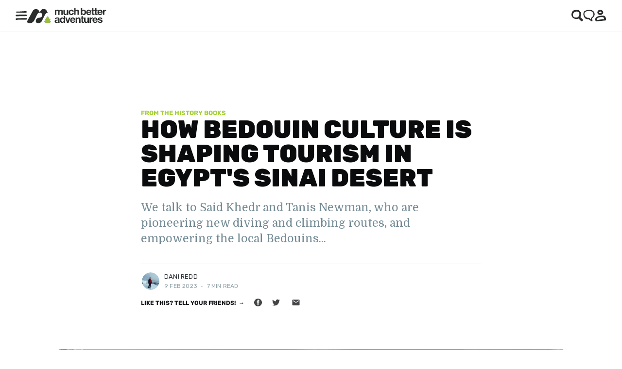

--- FILE ---
content_type: text/html; charset=utf-8
request_url: https://www.muchbetteradventures.com/magazine/bedouin-adventure-tourism-egypt/
body_size: 27740
content:
<!DOCTYPE html>
<html lang="en">

<head>

    <meta charset="utf-8" />
    <meta http-equiv="X-UA-Compatible" content="IE=edge" />

    <title>How Bedouin Culture is Shaping Tourism in Egypt&#x27;s Sinai Desert</title>
    <meta name="HandheldFriendly" content="True" />
    <meta name="viewport" content="width=device-width, initial-scale=1.0, maximum-scale=1.0, user-scalable=no" />


    <link rel="stylesheet" type="text/css" href="/magazine/assets/built/screen.css?v=8b7dd00bfa" />

    <meta name="description" content="Said Khedr and Tanis Newman empower their local Bedouin community through adventure tourism initiatives, from camel dive safaris to rock climbing.">
    <link rel="icon" href="https://www.muchbetteradventures.com/magazine/content/images/size/w256h256/2020/12/MBA_logo_social_lrg_o.png" type="image/png">
    <link rel="canonical" href="https://www.muchbetteradventures.com/magazine/bedouin-adventure-tourism-egypt/">
    <meta name="referrer" content="no-referrer-when-downgrade">
    
    <meta property="og:site_name" content="Much Better Adventures Magazine">
    <meta property="og:type" content="article">
    <meta property="og:title" content="How Bedouin Culture is Shaping Tourism in Egypt&#x27;s Sinai Desert">
    <meta property="og:description" content="Meet Said Khedr and Tanis Newman, a couple empowering their local Bedouin community through adventure tourism initiatives. From the creation of camel dive safaris to new rock climbing routes, here&#x27;s how they do it.">
    <meta property="og:url" content="https://www.muchbetteradventures.com/magazine/bedouin-adventure-tourism-egypt/">
    <meta property="og:image" content="https://www.muchbetteradventures.com/magazine/content/images/2023/02/bedouin-guide-2.jpg">
    <meta property="article:published_time" content="2023-02-09T14:05:28.000Z">
    <meta property="article:modified_time" content="2023-02-28T13:18:42.000Z">
    <meta property="article:tag" content="Features">
    <meta property="article:tag" content="From the History Books">
    
    <meta property="article:publisher" content="https://www.facebook.com/muchbetteradventures">
    <meta name="twitter:card" content="summary_large_image">
    <meta name="twitter:title" content="How Bedouin Culture is Shaping Tourism in Egypt&#x27;s Sinai Desert">
    <meta name="twitter:description" content="We talk to Said Khedr and Tanis Newman, who are pioneering new diving and climbing routes, and empowering the Bedouin community...">
    <meta name="twitter:url" content="https://www.muchbetteradventures.com/magazine/bedouin-adventure-tourism-egypt/">
    <meta name="twitter:image" content="https://www.muchbetteradventures.com/magazine/content/images/2023/02/bedouin-guide-1.jpg">
    <meta name="twitter:label1" content="Written by">
    <meta name="twitter:data1" content="Dani Redd">
    <meta name="twitter:label2" content="Filed under">
    <meta name="twitter:data2" content="Features, From the History Books">
    <meta name="twitter:site" content="@muchbetterAdven">
    <meta name="twitter:creator" content="@dani_redd">
    <meta property="og:image:width" content="2000">
    <meta property="og:image:height" content="1500">
    
    <script type="application/ld+json">
{
    "@context": "https://schema.org",
    "@type": "Article",
    "publisher": {
        "@type": "Organization",
        "name": "Much Better Adventures Magazine",
        "url": "https://www.muchbetteradventures.com/magazine/",
        "logo": {
            "@type": "ImageObject",
            "url": "https://www.muchbetteradventures.com/magazine/content/images/2020/12/MBA_logo.svg"
        }
    },
    "author": {
        "@type": "Person",
        "name": "Dani Redd",
        "image": {
            "@type": "ImageObject",
            "url": "https://www.muchbetteradventures.com/magazine/content/images/2022/02/20180528_132512.jpg",
            "width": 2000,
            "height": 1500
        },
        "url": "https://www.muchbetteradventures.com/magazine/author/dani/",
        "sameAs": [
            "https://www.instagram.com/danireddwriter/",
            "https://twitter.com/dani_redd"
        ]
    },
    "headline": "How Bedouin Culture is Shaping Tourism in Egypt&#x27;s Sinai Desert",
    "url": "https://www.muchbetteradventures.com/magazine/bedouin-adventure-tourism-egypt/",
    "datePublished": "2023-02-09T14:05:28.000Z",
    "dateModified": "2023-02-28T13:18:42.000Z",
    "image": {
        "@type": "ImageObject",
        "url": "https://www.muchbetteradventures.com/magazine/content/images/2023/02/bedouin-guide.jpg",
        "width": 2000,
        "height": 1500
    },
    "keywords": "Features, From the History Books",
    "description": "We talk to Said Khedr and Tanis Newman, who are pioneering new diving and climbing routes, and empowering the local Bedouins...",
    "mainEntityOfPage": "https://www.muchbetteradventures.com/magazine/bedouin-adventure-tourism-egypt/"
}
    </script>

    <meta name="generator" content="Ghost 5.67">
    <link rel="alternate" type="application/rss+xml" title="Much Better Adventures Magazine" href="https://www.muchbetteradventures.com/magazine/rss/">
    <script defer src="https://cdn.jsdelivr.net/ghost/portal@~2.36/umd/portal.min.js" data-i18n="false" data-ghost="https://www.muchbetteradventures.com/magazine/" data-key="fedcb22aba0dc7e5a342ba0b39" data-api="https://www.muchbetteradventures.com/magazine/ghost/api/content/" crossorigin="anonymous" type="4b37c23b05c26047fbc8e34f-text/javascript"></script><style id="gh-members-styles">.gh-post-upgrade-cta-content,
.gh-post-upgrade-cta {
    display: flex;
    flex-direction: column;
    align-items: center;
    font-family: -apple-system, BlinkMacSystemFont, 'Segoe UI', Roboto, Oxygen, Ubuntu, Cantarell, 'Open Sans', 'Helvetica Neue', sans-serif;
    text-align: center;
    width: 100%;
    color: #ffffff;
    font-size: 16px;
}

.gh-post-upgrade-cta-content {
    border-radius: 8px;
    padding: 40px 4vw;
}

.gh-post-upgrade-cta h2 {
    color: #ffffff;
    font-size: 28px;
    letter-spacing: -0.2px;
    margin: 0;
    padding: 0;
}

.gh-post-upgrade-cta p {
    margin: 20px 0 0;
    padding: 0;
}

.gh-post-upgrade-cta small {
    font-size: 16px;
    letter-spacing: -0.2px;
}

.gh-post-upgrade-cta a {
    color: #ffffff;
    cursor: pointer;
    font-weight: 500;
    box-shadow: none;
    text-decoration: underline;
}

.gh-post-upgrade-cta a:hover {
    color: #ffffff;
    opacity: 0.8;
    box-shadow: none;
    text-decoration: underline;
}

.gh-post-upgrade-cta a.gh-btn {
    display: block;
    background: #ffffff;
    text-decoration: none;
    margin: 28px 0 0;
    padding: 8px 18px;
    border-radius: 4px;
    font-size: 16px;
    font-weight: 600;
}

.gh-post-upgrade-cta a.gh-btn:hover {
    opacity: 0.92;
}</style>
    <script defer src="https://cdn.jsdelivr.net/ghost/sodo-search@~1.1/umd/sodo-search.min.js" data-key="fedcb22aba0dc7e5a342ba0b39" data-styles="https://cdn.jsdelivr.net/ghost/sodo-search@~1.1/umd/main.css" data-sodo-search="https://www.muchbetteradventures.com/magazine/" crossorigin="anonymous" type="4b37c23b05c26047fbc8e34f-text/javascript"></script>
    
    <link href="https://www.muchbetteradventures.com/magazine/webmentions/receive/" rel="webmention">
    <script defer src="/magazine/public/cards.min.js?v=8b7dd00bfa" type="4b37c23b05c26047fbc8e34f-text/javascript"></script>
    <link rel="stylesheet" type="text/css" href="/magazine/public/cards.min.css?v=8b7dd00bfa">
    <link rel="preconnect" href="https://unpkg.com" />
<link rel="dns-prefetch" href="https://unpkg.com" />
<link rel="preconnect" href="https://stats.muchbetteradventures.com" />
<link rel="dns-prefetch" href="https://stats.muchbetteradventures.com" />
<link rel="preconnect" href="https://images.ctfassets.net" />
<link rel="dns-prefetch" href="https://images.ctfassets.net/" />
<style>
    .kg-bookmark-author {
        display:none;
    }
</style>

<script type="4b37c23b05c26047fbc8e34f-text/javascript">
    if(!document.getElementById('lunioScript')) {
        var lunioScript = document.createElement('script');
        lunioScript.id = 'lunioScript';
        lunioScript.async = true;
        lunioScript.src = 'https://client.prod.mplat-ppcprotect.com/O17wNR5zAb9Bn9XY72Bjn5KstUrg3MgIz-W9qAb8_js.js';
        document.head.appendChild(lunioScript);
    }
</script><style>:root {--ghost-accent-color: #97bd41;}</style>
<script>var MBA__FEATURE_FLAGS = {"referrals-v2":true,"load-hubspot-directly":true,"trip-level-enabled":false,"explorer-page":false,"guest-checkout-2":"test","notification-preferences-v2":true,"enquiry-dialog-enabled":"test","simplify-checkout-v2":"test","bookings-app-v2":false}</script></head>

<body class="post-template tag-hash-auto-drop-caps tag-features tag-from-the-history-books ">
    <div class="site-wrapper">

        

<header class="site-header">
    <!-- START ESI INCLUDE -->
<script src="/cdn-cgi/scripts/7d0fa10a/cloudflare-static/rocket-loader.min.js" data-cf-settings="4b37c23b05c26047fbc8e34f-|49"></script>


<script>
  var ALGOLIA_APP_ID = "ZOVOFXPU7B",
    ALGOLIA_PUBLIC_API_KEY = "707ecfee47f2929dd64c183ec40c57e3",
    ALGOLIA_PRODUCT_INDEX = "prod_products";  
</script>


  <script>var MENU_ITEMS = {'menu': [{'id': 'destinations', 'items': [{'url': '/explore/africa/', 'title': 'Africa'}, {'url': '/explore/asia/', 'title': 'Asia'}, {'url': '/explore/central-america/', 'title': 'Central America'}, {'url': '/explore/europe/', 'title': 'Europe'}, {'url': '/explore/north-america/', 'title': 'North America'}, {'url': '/explore/south-america/', 'title': 'South America'}, {'url': '/explore/', 'color': '#757575', 'title': 'All Destinations'}], 'title': 'Destinations'}, {'id': 'activities', 'items': [{'url': '/explore/hiking/', 'title': 'Hiking'}, {'url': '/explore/multi-activity/', 'title': 'Multi Activity'}, {'url': '/explore/mountain-climbing/', 'title': 'Mountain Climbing'}, {'url': '/explore/cycling/', 'title': 'Cycling'}, {'url': '/explore/e-biking/', 'title': 'E-biking'}, {'url': '/explore/kayaking/', 'title': 'Kayaking'}, {'url': '/explore/wildlife-watching/', 'title': 'Wildlife Watching'}, {'url': '/explore/snorkelling/', 'title': 'Snorkelling'}, {'url': '/explore/northern-lights/', 'title': 'Northern Lights'}, {'url': '/explore/outdoor-skills/', 'title': 'Outdoor Skills'}, {'url': '/explore/sailing/', 'title': 'Sailing'}, {'url': '/explore/snowshoeing/', 'title': 'Snowshoeing'}, {'url': '/explore/canyoning/', 'title': 'Canyoning'}, {'url': '/explore/rafting/', 'title': 'Rafting'}, {'url': '/explore/stand-up-paddleboarding/', 'title': 'Stand Up Paddle'}, {'url': '/explore/dog-sledding/', 'title': 'Dog Sledding'}, {'url': '/explore/rock-climbing/', 'title': 'Rock Climbing'}, {'url': '/explore/surfing/', 'title': 'Surfing'}, {'url': '/explore/wild-swimming/', 'title': 'Wild Swimming'}, {'url': '/explore/yoga/', 'title': 'Yoga'}, {'url': '/explore/', 'color': '#757575', 'title': 'All Activities'}], 'title': 'Activities'}, {'id': 'collections', 'items': [{'url': '/explore/early-bird-discount/', 'title': ' 2026 Early Bird Sale'}, {'url': '/explore/premium/', 'title': '✨ The Premium Collection ✨'}, {'url': '/explore/christmas-and-new-year/', 'title': 'Christmas and New Year'}, {'url': '/explore/best-sellers/', 'title': 'Best Selling Trips'}, {'url': '/explore/new-adventures/', 'title': 'New Adventures'}, {'url': '/about/by-departure-month/', 'title': 'By Departure Month'}, {'url': '/explore/private-group-adventures/', 'title': 'Private Groups'}, {'url': '/explore/big-adventures/', 'title': 'Big Adventures'}, {'url': '/explore/epic-weekends/', 'title': 'Epic Weekends'}, {'url': '/explore/easy/', 'title': 'Easy Adventures'}, {'url': '/explore/tough-adventures/', 'title': 'Extreme Adventures'}, {'url': '/explore/expeditions/', 'title': 'Expeditions'}, {'url': '/explore/winter-sun/', 'title': 'Winter Sun'}, {'url': '/explore/arctic-adventures/', 'title': 'Arctic Adventures'}, {'url': '/explore/jungle-adventures/', 'title': 'Jungle Adventures'}, {'url': '/explore/volcano-treks/', 'title': 'Volcano Treks'}, {'url': '/explore/peaks-over-4000m/', 'title': 'Peaks over 4000m'}, {'url': '/explore/adventure-challenges-uk/', 'title': 'UK Adventure Challenges'}, {'url': '/explore/everest-base-camp-tours/', 'title': 'Everest Base Camp'}, {'url': '/explore/kilimanjaro/', 'title': 'Mount Kilimanjaro'}, {'url': '/explore/hut-to-hut-adventures/', 'title': 'Hut-to-Hut Trekking'}], 'title': 'Collections'}, {'id': 'magazine', 'items': [{'url': '/magazine/', 'title': 'Magazine', 'target': '_blank'}, {'url': '/magazine/features/', 'title': 'Features', 'target': '_blank'}, {'url': '/magazine/guides/', 'title': 'Guides', 'target': '_blank'}, {'url': '/magazine/tag/packing-prep/', 'title': 'Packing & Prep', 'target': '_blank'}, {'url': '/magazine/tag/community/', 'title': 'Community Stories', 'target': '_blank'}], 'title': 'Inspiration'}, {'id': 'information', 'items': [{'url': '/about/why-adventure-with-us/', 'title': 'Why Book With Us'}, {'url': '/about/difficulty-ratings/', 'title': 'Difficulty Ratings'}, {'url': 'https://help.muchbetteradventures.com', 'title': 'Customer Help'}, {'url': '/about/', 'title': 'Our Story'}, {'url': '/about/sustainability/', 'title': 'Sustainability'}, {'url': '/about/our-community/', 'title': 'Community'}, {'url': '/about/much-better-adventures-reviews/', 'title': 'Reviews'}, {'url': '/giftcards/', 'title': 'Gift Cards'}, {'url': '#consent-manager', 'title': 'Cookies'}], 'title': 'Information'}]}</script>


<div id="mba-menubar-container"><style data-emotion="css-global 1eksz2l">@import url("https://cdn.jsdelivr.net/npm/swiper@8/swiper-bundle.min.css");</style><style data-emotion="css-global go4o9v"></style><style data-emotion="css l8j5v3">.css-l8j5v3{width:100%;min-height:64px;}</style><div class="css-l8j5v3"></div><style data-emotion="css 1okwgfh">.css-1okwgfh{z-index:1100;display:-webkit-box;display:-webkit-flex;display:-ms-flexbox;display:flex;-webkit-box-pack:justify;-webkit-justify-content:space-between;justify-content:space-between;box-sizing:border-box;box-shadow:0px 0px 2px 0px rgba(0, 0, 0, 0.1);box-sizing:border-box;padding-left:16px;padding-right:16px;padding-top:16px;padding-bottom:16px;height:64px;width:100%;background-color:#ffffff;position:fixed;top:0;left:0;}@media (min-width:600px){.css-1okwgfh{padding-left:32px;padding-right:32px;}}@media (min-width:1536px){.css-1okwgfh{padding-left:56px;padding-right:56px;}}@media (min-width:1920px){.css-1okwgfh{padding-left:calc((100vw - 1760px) / 2);padding-right:calc((100vw - 1760px) / 2);}}</style><div class="css-1okwgfh"><style data-emotion="css 87pvwf">.css-87pvwf{display:-webkit-box;display:-webkit-flex;display:-ms-flexbox;display:flex;-webkit-align-items:center;-webkit-box-align:center;-ms-flex-align:center;align-items:center;gap:24px;height:100%;}</style><div class="css-87pvwf"><style data-emotion="css fs0zmd">.css-fs0zmd{background:none;}</style><style data-emotion="css 1dt1l57">.css-1dt1l57{-webkit-user-select:none;-moz-user-select:none;-ms-user-select:none;user-select:none;width:1em;height:1em;display:inline-block;fill:currentColor;-webkit-flex-shrink:0;-ms-flex-negative:0;flex-shrink:0;-webkit-transition:fill 200ms cubic-bezier(0.4, 0, 0.2, 1) 0ms;transition:fill 200ms cubic-bezier(0.4, 0, 0.2, 1) 0ms;font-size:2.7428571428571424rem;background:none;}</style><svg class="mba-MuiSvgIcon-root mba-MuiSvgIcon-fontSizeMedium css-1dt1l57" focusable="false" color="#757575" aria-hidden="true" viewBox="0 0 24 24" style="font-size:24px"><svg viewBox="0 0 195 146"><path d="M172 0c24-2 17 34-6 25-47 3-94-4-141 0C1 28 9-1 29 6c47 1 93-6 140-6zm-8 56c-45 2-90-1-134 4-18-10-43 18-16 25 22 3 44-3 65-2 29-1 59 1 88-1 24 12 30-32 1-26zm13 60c-53 0-106 0-159 3-23-1-22 33 2 27 23-6 46-2 69-4l96-1c16-6 7-30-8-25z" data-name="Layer 2"></path></svg></svg><style data-emotion="css sjvgdc">.css-sjvgdc{height:100%;}</style><a href="/" class="css-sjvgdc"><style data-emotion="css h9tcdd">.css-h9tcdd{position:relative;cursor:pointer;}@media (min-width:300px){.css-h9tcdd{display:none;}}</style><div style="height:32px;width:55px" class="css-h9tcdd"><style data-emotion="css 1h10adb">.css-1h10adb{width:100%;height:100%;object-fit:cover;object-position:left;}</style><img alt="" class="css-1h10adb" loading="eager" src="https://www.muchbetteradventures.com/static/img/muchbetteradventures.svg" srcSet="https://www.muchbetteradventures.com/static/img/muchbetteradventures.svg?w=320 320w, https://www.muchbetteradventures.com/static/img/muchbetteradventures.svg?w=480 480w, https://www.muchbetteradventures.com/static/img/muchbetteradventures.svg?w=640 640w, https://www.muchbetteradventures.com/static/img/muchbetteradventures.svg?w=750 750w, https://www.muchbetteradventures.com/static/img/muchbetteradventures.svg?w=828 828w, https://www.muchbetteradventures.com/static/img/muchbetteradventures.svg?w=1080 1080w, https://www.muchbetteradventures.com/static/img/muchbetteradventures.svg?w=1200 1200w, https://www.muchbetteradventures.com/static/img/muchbetteradventures.svg?w=1920 1920w, https://www.muchbetteradventures.com/static/img/muchbetteradventures.svg?w=2048 2048w" style="position:absolute;top:0;right:0;bottom:0;left:0"/></div><style data-emotion="css 5q0h19">.css-5q0h19{position:relative;cursor:pointer;}@media (max-width:299.95px){.css-5q0h19{display:none;}}</style><div style="height:32px;width:163px" class="css-5q0h19"><style data-emotion="css 15dywvi">.css-15dywvi{height:100%;width:100%;object-fit:contain;}</style><img alt="" class="css-15dywvi" loading="eager" src="https://www.muchbetteradventures.com/static/img/muchbetteradventures.svg" srcSet="https://www.muchbetteradventures.com/static/img/muchbetteradventures.svg?w=320 320w, https://www.muchbetteradventures.com/static/img/muchbetteradventures.svg?w=480 480w, https://www.muchbetteradventures.com/static/img/muchbetteradventures.svg?w=640 640w, https://www.muchbetteradventures.com/static/img/muchbetteradventures.svg?w=750 750w, https://www.muchbetteradventures.com/static/img/muchbetteradventures.svg?w=828 828w, https://www.muchbetteradventures.com/static/img/muchbetteradventures.svg?w=1080 1080w, https://www.muchbetteradventures.com/static/img/muchbetteradventures.svg?w=1200 1200w, https://www.muchbetteradventures.com/static/img/muchbetteradventures.svg?w=1920 1920w, https://www.muchbetteradventures.com/static/img/muchbetteradventures.svg?w=2048 2048w" style="position:absolute;top:0;right:0;bottom:0;left:0"/></div></a></div><div class="css-87pvwf"><style data-emotion="css whl6hx">.css-whl6hx{display:contents;}</style><a href="/explore/" class="css-whl6hx"><style data-emotion="css 1ys9fer">.css-1ys9fer{cursor:pointer;}</style><style data-emotion="css 9i6zme">.css-9i6zme{background:none;cursor:pointer;}</style><style data-emotion="css 1bw5cv9">.css-1bw5cv9{-webkit-user-select:none;-moz-user-select:none;-ms-user-select:none;user-select:none;width:1em;height:1em;display:inline-block;fill:currentColor;-webkit-flex-shrink:0;-ms-flex-negative:0;flex-shrink:0;-webkit-transition:fill 200ms cubic-bezier(0.4, 0, 0.2, 1) 0ms;transition:fill 200ms cubic-bezier(0.4, 0, 0.2, 1) 0ms;font-size:2.7428571428571424rem;background:none;cursor:pointer;}</style><svg class="mba-MuiSvgIcon-root mba-MuiSvgIcon-fontSizeMedium css-1bw5cv9" focusable="false" color="#2A2D2C" aria-hidden="true" viewBox="0 0 24 24" style="font-size:24px"><svg viewBox="0 0 183 185"><path d="M182 159c-11-15-27-25-39-38-4-13 10-23 9-36 4-17 1-36-10-50A69 69 0 0 0 80 0C57 2 32 6 17 25-1 45-3 73 2 98c4 17 18 30 33 38 23 14 53 16 78 4 13 14 26 31 42 43 13 5 25-9 27-21v-1zM21 80c4-18 13-36 30-44 16-9 36-10 53-3 13 6 22 20 20 34 1 18-5 37-20 48-16 13-38 11-58 6-15-4-22-22-25-36v-2z" data-name="Layer 2"></path></svg></svg></a><a href="/accounts/login/" class="css-whl6hx"><svg class="mba-MuiSvgIcon-root mba-MuiSvgIcon-fontSizeMedium css-1bw5cv9" focusable="false" color="#2A2D2C" aria-hidden="true" viewBox="0 0 24 24" style="font-size:24px"><svg viewBox="0 0 159 172"><path d="M33 51c5 15 20 25 36 26 14 2 27-3 38-13 11-9 15-28 7-41C104 9 86-3 69 1 57 4 44 8 38 19c-6 9-8 22-5 32zm25-12c1-11 14-12 23-12 11 4 17 19 2 23-9 3-27 2-25-11zm101 101c-1-12-3-25-10-35-6-10-18-16-30-18-18 0-37 2-55 4-21 3-41 13-57 28-9 13-9 31-2 45 2 13 20 5 30 7l34-5c19-1 37-2 56-5 11-2 29 3 33-11l1-10zM56 114c11-3 22-6 34-4 12 0 25-2 35 7 2 9 12 26-4 22-30 1-59 9-88 13-12 5-4-16-3-23 7-7 16-13 26-15z" data-name="Layer 2"></path></svg></svg></a></div></div><style data-emotion="css a3xyjy">.css-a3xyjy{z-index:1200;}</style><style data-emotion="css 12snods">.css-12snods{position:fixed;z-index:1300;right:0;bottom:0;top:0;left:0;visibility:hidden;z-index:1200;}</style><div role="presentation" class="mba-MuiDrawer-root mba-MuiDrawer-modal mba-MuiModal-root mba-MuiModal-hidden css-12snods" style="z-index:1099"><style data-emotion="css 1mbdz04">.css-1mbdz04{z-index:-1;}</style><style data-emotion="css 919eu4">.css-919eu4{position:fixed;display:-webkit-box;display:-webkit-flex;display:-ms-flexbox;display:flex;-webkit-align-items:center;-webkit-box-align:center;-ms-flex-align:center;align-items:center;-webkit-box-pack:center;-ms-flex-pack:center;-webkit-justify-content:center;justify-content:center;right:0;bottom:0;top:0;left:0;background-color:rgba(0, 0, 0, 0.5);-webkit-tap-highlight-color:transparent;z-index:-1;}</style><div aria-hidden="true" class="mba-MuiBackdrop-root css-919eu4" style="opacity:0;visibility:hidden"></div><div tabindex="-1" data-testid="sentinelStart"></div><style data-emotion="css nmvq1j">.css-nmvq1j{overflow-y:auto;display:-webkit-box;display:-webkit-flex;display:-ms-flexbox;display:flex;-webkit-flex-direction:column;-ms-flex-direction:column;flex-direction:column;height:auto;-webkit-flex:1 0 auto;-ms-flex:1 0 auto;flex:1 0 auto;z-index:1200;-webkit-overflow-scrolling:touch;position:fixed;top:0;outline:0;left:0;right:0;max-height:100%;}</style><style data-emotion="css oqbj7d">.css-oqbj7d{background-color:#fff;color:rgba(0, 0, 0, 0.87);-webkit-transition:box-shadow 300ms cubic-bezier(0.4, 0, 0.2, 1) 0ms;transition:box-shadow 300ms cubic-bezier(0.4, 0, 0.2, 1) 0ms;box-shadow:0px 8px 10px -5px rgba(0,0,0,0.2),0px 16px 24px 2px rgba(0,0,0,0.14),0px 6px 30px 5px rgba(0,0,0,0.12);overflow-y:auto;display:-webkit-box;display:-webkit-flex;display:-ms-flexbox;display:flex;-webkit-flex-direction:column;-ms-flex-direction:column;flex-direction:column;height:auto;-webkit-flex:1 0 auto;-ms-flex:1 0 auto;flex:1 0 auto;z-index:1200;-webkit-overflow-scrolling:touch;position:fixed;top:0;outline:0;left:0;right:0;max-height:100%;}</style><div class="mba-MuiPaper-root mba-MuiPaper-elevation mba-MuiPaper-elevation16 mba-MuiDrawer-paper mba-MuiDrawer-paperAnchorTop css-oqbj7d" style="visibility:hidden;z-index:1099" tabindex="-1"><style data-emotion="css l8j5v3">.css-l8j5v3{width:100%;min-height:64px;}</style><div class="css-l8j5v3"></div><style data-emotion="css w1zsja">.css-w1zsja{background-color:#ffffff;box-sizing:border-box;padding-left:16px;padding-right:16px;}@media (min-width:600px){.css-w1zsja{padding-left:32px;padding-right:32px;}}@media (min-width:1536px){.css-w1zsja{padding-left:56px;padding-right:56px;}}@media (min-width:1920px){.css-w1zsja{padding-left:calc((100vw - 1760px) / 2);padding-right:calc((100vw - 1760px) / 2);}}</style><div class="css-w1zsja"><style data-emotion="css 18n5mk7">.css-18n5mk7{padding-top:40px;padding-bottom:56px;}</style><div class="css-18n5mk7"><style data-emotion="css ji960r">.css-ji960r{padding-bottom:24px;}</style><div class="css-ji960r"></div><style data-emotion="css xleyuu">.css-xleyuu{width:100%;}</style><style data-emotion="css xu83h6">.css-xu83h6{min-height:46px;box-shadow:none;text-transform:unset;font-size:18px;font-weight:700;font-size:12px;font-style:normal;font-weight:700;line-height:18px;letter-spacing:-0.24px;color:#2A2D2C;border-color:#2A2D2C;background-color:#ffffff;width:100%;}.css-xu83h6:hover{box-shadow:none;}.css-xu83h6:hover{color:#98BE42;border-color:#98BE42;background-color:#ffffff;}.css-xu83h6:active{color:#98BE42;border-color:#98BE42;background-color:unset;}</style><style data-emotion="css 1akvuv2">.css-1akvuv2{font-family:Rubik,Helvetica Neue,Helvetica,Arial,sans-serif;font-weight:500;font-size:1.5999999999999999rem;line-height:1.75;text-transform:uppercase;min-width:64px;padding:5px 15px;border-radius:4px;-webkit-transition:background-color 250ms cubic-bezier(0.4, 0, 0.2, 1) 0ms,box-shadow 250ms cubic-bezier(0.4, 0, 0.2, 1) 0ms,border-color 250ms cubic-bezier(0.4, 0, 0.2, 1) 0ms,color 250ms cubic-bezier(0.4, 0, 0.2, 1) 0ms;transition:background-color 250ms cubic-bezier(0.4, 0, 0.2, 1) 0ms,box-shadow 250ms cubic-bezier(0.4, 0, 0.2, 1) 0ms,border-color 250ms cubic-bezier(0.4, 0, 0.2, 1) 0ms,color 250ms cubic-bezier(0.4, 0, 0.2, 1) 0ms;border:1px solid rgba(152, 190, 66, 0.5);color:#98BE42;min-height:46px;box-shadow:none;text-transform:unset;font-size:18px;font-weight:700;font-size:12px;font-style:normal;font-weight:700;line-height:18px;letter-spacing:-0.24px;color:#2A2D2C;border-color:#2A2D2C;background-color:#ffffff;width:100%;}.css-1akvuv2:hover{-webkit-text-decoration:none;text-decoration:none;background-color:rgba(152, 190, 66, 0.04);border:1px solid #98BE42;}@media (hover: none){.css-1akvuv2:hover{background-color:transparent;}}.css-1akvuv2.Mui-disabled{color:rgba(0, 0, 0, 0.26);border:1px solid rgba(0, 0, 0, 0.12);}.css-1akvuv2:hover{box-shadow:none;}.css-1akvuv2:hover{color:#98BE42;border-color:#98BE42;background-color:#ffffff;}.css-1akvuv2:active{color:#98BE42;border-color:#98BE42;background-color:unset;}</style><style data-emotion="css 5wzpmo">.css-5wzpmo{display:-webkit-inline-box;display:-webkit-inline-flex;display:-ms-inline-flexbox;display:inline-flex;-webkit-align-items:center;-webkit-box-align:center;-ms-flex-align:center;align-items:center;-webkit-box-pack:center;-ms-flex-pack:center;-webkit-justify-content:center;justify-content:center;position:relative;box-sizing:border-box;-webkit-tap-highlight-color:transparent;background-color:transparent;outline:0;border:0;margin:0;border-radius:0;padding:0;cursor:pointer;-webkit-user-select:none;-moz-user-select:none;-ms-user-select:none;user-select:none;vertical-align:middle;-moz-appearance:none;-webkit-appearance:none;-webkit-text-decoration:none;text-decoration:none;color:inherit;font-family:Rubik,Helvetica Neue,Helvetica,Arial,sans-serif;font-weight:500;font-size:1.5999999999999999rem;line-height:1.75;text-transform:uppercase;min-width:64px;padding:5px 15px;border-radius:4px;-webkit-transition:background-color 250ms cubic-bezier(0.4, 0, 0.2, 1) 0ms,box-shadow 250ms cubic-bezier(0.4, 0, 0.2, 1) 0ms,border-color 250ms cubic-bezier(0.4, 0, 0.2, 1) 0ms,color 250ms cubic-bezier(0.4, 0, 0.2, 1) 0ms;transition:background-color 250ms cubic-bezier(0.4, 0, 0.2, 1) 0ms,box-shadow 250ms cubic-bezier(0.4, 0, 0.2, 1) 0ms,border-color 250ms cubic-bezier(0.4, 0, 0.2, 1) 0ms,color 250ms cubic-bezier(0.4, 0, 0.2, 1) 0ms;border:1px solid rgba(152, 190, 66, 0.5);color:#98BE42;min-height:46px;box-shadow:none;text-transform:unset;font-size:18px;font-weight:700;font-size:12px;font-style:normal;font-weight:700;line-height:18px;letter-spacing:-0.24px;color:#2A2D2C;border-color:#2A2D2C;background-color:#ffffff;width:100%;}.css-5wzpmo::-moz-focus-inner{border-style:none;}.css-5wzpmo.Mui-disabled{pointer-events:none;cursor:default;}@media print{.css-5wzpmo{-webkit-print-color-adjust:exact;color-adjust:exact;}}.css-5wzpmo:hover{-webkit-text-decoration:none;text-decoration:none;background-color:rgba(152, 190, 66, 0.04);border:1px solid #98BE42;}@media (hover: none){.css-5wzpmo:hover{background-color:transparent;}}.css-5wzpmo.Mui-disabled{color:rgba(0, 0, 0, 0.26);border:1px solid rgba(0, 0, 0, 0.12);}.css-5wzpmo:hover{box-shadow:none;}.css-5wzpmo:hover{color:#98BE42;border-color:#98BE42;background-color:#ffffff;}.css-5wzpmo:active{color:#98BE42;border-color:#98BE42;background-color:unset;}</style><a class="mba-MuiButtonBase-root mba-MuiButton-root mba-MuiButton-outlined mba-MuiButton-outlinedPrimary mba-MuiButton-sizeMedium mba-MuiButton-outlinedSizeMedium mba-MuiButton-root mba-MuiButton-outlined mba-MuiButton-outlinedPrimary mba-MuiButton-sizeMedium mba-MuiButton-outlinedSizeMedium css-5wzpmo" tabindex="0" href="https://help.muchbetteradventures.com/contact-us" target="_blank">Contact Us</a></div></div></div><div tabindex="-1" data-testid="sentinelEnd"></div></div></div>

<script src="/static/js_app/@muchbetteradventures/signup-form.92e93891b6e5.js" type="text/javascript" defer="defer"></script>
<script src="/static/js_app/@muchbetteradventures/menubar.9f9091f638cd.js" type="text/javascript" defer="defer"></script>
<!-- END ESI INCLUDE --></header>


<main id="site-main" class="site-main outer">
    <div class="inner">

        <article class="post-full post tag-hash-auto-drop-caps tag-features tag-from-the-history-books ">

            <header class="post-full-header">

                <section class="post-full-tags">
                    <a href="/magazine/tag/from-the-history-books/">From the History Books</a>
                </section>

                <h1 class="post-full-title">How Bedouin Culture is Shaping Tourism in Egypt&#x27;s Sinai Desert</h1>

                <p class="post-full-custom-excerpt">We talk to Said Khedr and Tanis Newman, who are pioneering new diving and climbing routes, and empowering the local Bedouins...</p>


                <div class="post-full-byline">

                    <section class="post-full-byline-content">

                        <ul class="author-list">
                            <li class="author-list-item">

                                <div class="author-card">
                                    <img class="author-profile-image" src="/magazine/content/images/size/w100/2022/02/20180528_132512.jpg"
                                        alt="Dani Redd" />
                                    <div class="author-info">
                                        <div class="bio">
                                            <h2>Dani Redd</h2>
                                            <p>Dani is Much Better Adventures&#x27; Deputy Editor and the author of a novel, the Arctic Curry Club. She&#x27;s interested in helping everyone find their inner adventurer, despite obstacles they encounter.</p>
                                            <p><a href="/magazine/author/dani/">More posts</a> by Dani Redd.</p>
                                        </div>
                                    </div>
                                </div>

                                <a href="/magazine/author/dani/" class="author-avatar">
                                    <img class="author-profile-image" src="/magazine/content/images/size/w100/2022/02/20180528_132512.jpg"
                                        alt="Dani Redd" />
                                </a>

                            </li>
                        </ul>

                        <section class="post-full-byline-meta">
                            <h4 class="author-name"><a href="/magazine/author/dani/">Dani Redd</a></h4>
                            <div class="byline-meta-content">
                                <time class="byline-meta-date"
                                    datetime="2023-02-09">9 Feb 2023</time>
                                <span class="byline-reading-time"><span class="bull">&bull;</span>
                                    7 min read</span>
                            </div>
                        </section>

                    </section>


                </div>
                <div class="post-social-links social-links">
    <h4 class="social-links-header">Like this? Tell your friends!&nbsp;&nbsp;&rarr;</h4>
    <a class="social-link social-link-fb" href="https://www.facebook.com/sharer/sharer.php?u=https://www.muchbetteradventures.com/magazine/bedouin-adventure-tourism-egypt/"
        title="Facebook" target="_blank" rel="noopener"><svg viewBox="0 0 32 32" xmlns="http://www.w3.org/2000/svg"><path d="M16 0c8.837 0 16 7.163 16 16s-7.163 16-16 16S0 24.837 0 16 7.163 0 16 0zm5.204 4.911h-3.546c-2.103 0-4.443.885-4.443 3.934.01 1.062 0 2.08 0 3.225h-2.433v3.872h2.509v11.147h4.61v-11.22h3.042l.275-3.81h-3.397s.007-1.695 0-2.187c0-1.205 1.253-1.136 1.329-1.136h2.054V4.911z" /></svg></a>
    <a class="social-link social-link-tw"
        href="https://twitter.com/share?text=%22How%20Bedouin%20Culture%20is%20Shaping%20Tourism%20in%20Egypt's%20Sinai%20Desert%22%20%E2%80%95%20%40muchBetterAdven&amp;url=https://www.muchbetteradventures.com/magazine/bedouin-adventure-tourism-egypt/"
        title="Twitter" target="_blank" rel="noopener"><svg xmlns="http://www.w3.org/2000/svg" viewBox="0 0 32 32"><path d="M30.063 7.313c-.813 1.125-1.75 2.125-2.875 2.938v.75c0 1.563-.188 3.125-.688 4.625a15.088 15.088 0 0 1-2.063 4.438c-.875 1.438-2 2.688-3.25 3.813a15.015 15.015 0 0 1-4.625 2.563c-1.813.688-3.75 1-5.75 1-3.25 0-6.188-.875-8.875-2.625.438.063.875.125 1.375.125 2.688 0 5.063-.875 7.188-2.5-1.25 0-2.375-.375-3.375-1.125s-1.688-1.688-2.063-2.875c.438.063.813.125 1.125.125.5 0 1-.063 1.5-.25-1.313-.25-2.438-.938-3.313-1.938a5.673 5.673 0 0 1-1.313-3.688v-.063c.813.438 1.688.688 2.625.688a5.228 5.228 0 0 1-1.875-2c-.5-.875-.688-1.813-.688-2.75 0-1.063.25-2.063.75-2.938 1.438 1.75 3.188 3.188 5.25 4.25s4.313 1.688 6.688 1.813a5.579 5.579 0 0 1 1.5-5.438c1.125-1.125 2.5-1.688 4.125-1.688s3.063.625 4.188 1.813a11.48 11.48 0 0 0 3.688-1.375c-.438 1.375-1.313 2.438-2.563 3.188 1.125-.125 2.188-.438 3.313-.875z"/></svg>
</a>
    <a class="social-link social-link-mail" href="/cdn-cgi/l/email-protection#[base64]" title="Email" target="_blank" rel="noopener"><svg xmlns="http://www.w3.org/2000/svg" height="24" viewBox="0 0 24 24" width="24">
    <path d="M0 0h24v24H0V0z" fill="none" />
    <path
        d="M20 4H4c-1.1 0-2 .9-2 2v12c0 1.1.9 2 2 2h16c1.1 0 2-.9 2-2V6c0-1.1-.9-2-2-2zm-.4 4.25l-6.54 4.09c-.65.41-1.47.41-2.12 0L4.4 8.25c-.25-.16-.4-.43-.4-.72 0-.67.73-1.07 1.3-.72L12 11l6.7-4.19c.57-.35 1.3.05 1.3.72 0 .29-.15.56-.4.72z" />
    </svg></a>
</div>            </header>

            <figure class="post-full-image">
                <img srcset="/magazine/content/images/size/w300/2023/02/bedouin-guide.jpg 300w,
                            /magazine/content/images/size/w600/2023/02/bedouin-guide.jpg 600w,
                            /magazine/content/images/size/w1000/2023/02/bedouin-guide.jpg 1000w,
                            /magazine/content/images/size/w2000/2023/02/bedouin-guide.jpg 2000w" sizes="(max-width: 800px) 400px,
                        (max-width: 1170px) 1170px,
                            2000px" src="/magazine/content/images/size/w2000/2023/02/bedouin-guide.jpg" alt="How Bedouin Culture is Shaping Tourism in Egypt&#x27;s Sinai Desert" />
            </figure>



            <section class="post-full-content">
                <div class="post-content">
                    <p>Said Khedr is a Bedouin man who grew up in <a href="https://www.muchbetteradventures.com/explore/egypt/">Egypt</a>’s Sinai Desert, dreaming of the ocean. He now lives in Dahab, a coastal town on the Sinai Peninsula.</p><p>“The first time I came to Dahab was with my father, in 1983,” he says. “It was my first time seeing the sea. Back home in the desert, I would close my eyes and see the amazing colours of the coral reef, and the blue water stretching all the way to Saudi. Unsurprisingly, when I finished school, I returned to Dahab.”</p><p>In the past couple of decades, many Bedouin people have found jobs working in the mass tourism sector, in the hotels and resorts of the Sinai Peninsula, but this line of work didn’t appeal to Said. Instead, he became one of the first Bedouin divemasters in Dahab. He later developed camel diving safaris - a unique experience that involved travelling via camel across the Sinai Desert to reach pristine diving sites rarely (if never) accessed by tourists.</p><p>Not only did it appeal to his nomadic spirit, and allow him to employ members of his community, it also attracted tourists looking to experience a more remote, less explored side of Egypt than ordinarily provided by mass market tourism.</p><figure class="kg-card kg-gallery-card kg-width-wide kg-card-hascaption"><div class="kg-gallery-container"><div class="kg-gallery-row"><div class="kg-gallery-image"><img src="https://www.muchbetteradventures.com/magazine/content/images/2023/02/said-khedr--1-.jpg" width="2000" height="1500" loading="lazy" alt srcset="https://www.muchbetteradventures.com/magazine/content/images/size/w600/2023/02/said-khedr--1-.jpg 600w, https://www.muchbetteradventures.com/magazine/content/images/size/w1000/2023/02/said-khedr--1-.jpg 1000w, https://www.muchbetteradventures.com/magazine/content/images/size/w1600/2023/02/said-khedr--1-.jpg 1600w, https://www.muchbetteradventures.com/magazine/content/images/size/w2400/2023/02/said-khedr--1-.jpg 2400w" sizes="(min-width: 720px) 720px"></div><div class="kg-gallery-image"><img src="https://www.muchbetteradventures.com/magazine/content/images/2023/02/tanis-desert-divers-dahab-sinai-rock-climbing-centre-DSC03169--1-.jpg" width="2000" height="1333" loading="lazy" alt srcset="https://www.muchbetteradventures.com/magazine/content/images/size/w600/2023/02/tanis-desert-divers-dahab-sinai-rock-climbing-centre-DSC03169--1-.jpg 600w, https://www.muchbetteradventures.com/magazine/content/images/size/w1000/2023/02/tanis-desert-divers-dahab-sinai-rock-climbing-centre-DSC03169--1-.jpg 1000w, https://www.muchbetteradventures.com/magazine/content/images/size/w1600/2023/02/tanis-desert-divers-dahab-sinai-rock-climbing-centre-DSC03169--1-.jpg 1600w, https://www.muchbetteradventures.com/magazine/content/images/size/w2400/2023/02/tanis-desert-divers-dahab-sinai-rock-climbing-centre-DSC03169--1-.jpg 2400w" sizes="(min-width: 720px) 720px"></div></div></div><figcaption>Said Khedr (left) and Tanis Newman (right). Photos: Desert Divers</figcaption></figure><p>Canadian Tanis Newman met Said in 2005, when she went on a camel dive safari. They bonded, they say, over a shared love of adventure and nature. The two are now married and run Desert Divers together - a responsible tourism company that aims to give back to the local community, while introducing travellers to the Bedouin way of life.</p><blockquote>There's a huge community of people here who also deserve to have some of the income, and have a massive amount to give</blockquote><p>“Back then, a lot of tourism was in the hands of big tour operators. It still is now, especially in the Sharm el-Sheikh area,” Tanis says. “At the time, diving was very dominated by foreign instructors and dive centres, and a few Egyptian investors. On the one hand, they were fundamental to getting diving started safely in the Red Sea. But on the other hand, there's a huge community of people here who also deserve to have some of the income, and have a massive amount to give. The culture here is incredible.”</p><figure class="kg-card kg-bookmark-card"><a class="kg-bookmark-container" href="https://www.muchbetteradventures.com/products/10545-adventures-nomadic-trek-egypt-sinai-desert/"><div class="kg-bookmark-content"><div class="kg-bookmark-title">Nomadic Trek Through Egypt’s Sinai Desert | Much Better Adventures</div><div class="kg-bookmark-description">Join a bunch of like-minded adventurers to follow ancient trails with Bedouin nomads as your guides, for a wild expedition through the Sinai Peninsula.</div><div class="kg-bookmark-metadata"><img class="kg-bookmark-icon" src="https://www.muchbetteradventures.com/images/_next/favicons/apple-touch-icon.png" alt=""><span class="kg-bookmark-author">Much Better Adventures</span></div></div><div class="kg-bookmark-thumbnail"><img src="https://images.ctfassets.net/m5us57n7qfgl/4iCrpqlhGpB9J3uhjZwC5P/953e8a8219c2789782b774ca40710958/IMG-20221208-WA0015.jpg?w&#x3D;1200&amp;h&#x3D;630&amp;fm&#x3D;jpg&amp;q&#x3D;70&amp;f&#x3D;center" alt=""></div></a></figure><h2 id="a-cultural-exchange">A Cultural Exchange</h2><figure class="kg-card kg-gallery-card kg-width-wide kg-card-hascaption"><div class="kg-gallery-container"><div class="kg-gallery-row"><div class="kg-gallery-image"><img src="https://www.muchbetteradventures.com/magazine/content/images/2023/02/MBA_3-4_IMG_20221205_081140--1--1.jpg" width="2000" height="1500" loading="lazy" alt srcset="https://www.muchbetteradventures.com/magazine/content/images/size/w600/2023/02/MBA_3-4_IMG_20221205_081140--1--1.jpg 600w, https://www.muchbetteradventures.com/magazine/content/images/size/w1000/2023/02/MBA_3-4_IMG_20221205_081140--1--1.jpg 1000w, https://www.muchbetteradventures.com/magazine/content/images/size/w1600/2023/02/MBA_3-4_IMG_20221205_081140--1--1.jpg 1600w, https://www.muchbetteradventures.com/magazine/content/images/size/w2400/2023/02/MBA_3-4_IMG_20221205_081140--1--1.jpg 2400w" sizes="(min-width: 720px) 720px"></div><div class="kg-gallery-image"><img src="https://www.muchbetteradventures.com/magazine/content/images/2023/02/MEALS_Bedouin_bread_fresh_jaag_IMG_0710-80__1_--1--1.jpg" width="2000" height="1333" loading="lazy" alt srcset="https://www.muchbetteradventures.com/magazine/content/images/size/w600/2023/02/MEALS_Bedouin_bread_fresh_jaag_IMG_0710-80__1_--1--1.jpg 600w, https://www.muchbetteradventures.com/magazine/content/images/size/w1000/2023/02/MEALS_Bedouin_bread_fresh_jaag_IMG_0710-80__1_--1--1.jpg 1000w, https://www.muchbetteradventures.com/magazine/content/images/size/w1600/2023/02/MEALS_Bedouin_bread_fresh_jaag_IMG_0710-80__1_--1--1.jpg 1600w, https://www.muchbetteradventures.com/magazine/content/images/size/w2400/2023/02/MEALS_Bedouin_bread_fresh_jaag_IMG_0710-80__1_--1--1.jpg 2400w" sizes="(min-width: 720px) 720px"></div></div></div><figcaption>Local Bedouin hosts share meals and their culture with foreign travellers. Photos: Desert Divers</figcaption></figure><p>Bedouin culture is centred around hospitality - welcoming guests is of utmost importance. This is partly due to the Bedouins’ nomadic lifestyle. When moving through vast tracts of inhospitable desert, your survival is dependent on the food and shelter you find along the way.</p><p>“When Bedouin families make camp, they always build a tent for guests straight away, just in case anyone comes,” Said says. “Bedouin are always moving from place to place with their camels - when the sun sets you find a Bedouin family to stay with. You go straight to the guest house. One of the family will bring wood and start a fire, without even asking you why you’re here. They’ll give you tea and coffee. It’s only after breakfast the next day that they will finally ask you which tribe you’re from.”</p><blockquote>When Bedouin families make camp, they always build a tent for guests straight away, just in case anyone comes</blockquote><p>“Said once told me that 30 years ago, he could put 20 pounds in his pocket, travel all of Sinai and come back with the same 20 pounds in his pocket,” Tanis says.</p><p>Bedouin used to live a traditional, subsistence lifestyle - moving from place to place, and trading goods and supplies. Many modern Bedouins now live a semi-nomadic or settled lifestyle, and have found employment in industries such as tourism. But Said says that this doesn’t always suit them - especially when they are taught to value making money over creating memorable experiences.</p><figure class="kg-card kg-image-card kg-width-wide kg-card-hascaption"><img src="https://www.muchbetteradventures.com/magazine/content/images/2023/02/camel.jpg" class="kg-image" alt="A Bedouin man leads two camels through the Sinai Desert." loading="lazy" width="2000" height="1500" srcset="https://www.muchbetteradventures.com/magazine/content/images/size/w600/2023/02/camel.jpg 600w, https://www.muchbetteradventures.com/magazine/content/images/size/w1000/2023/02/camel.jpg 1000w, https://www.muchbetteradventures.com/magazine/content/images/size/w1600/2023/02/camel.jpg 1600w, https://www.muchbetteradventures.com/magazine/content/images/size/w2400/2023/02/camel.jpg 2400w" sizes="(min-width: 1200px) 1200px"><figcaption>A Bedouin guide, with lived knowledge of the Sinai Desert. Photo: Desert Divers.</figcaption></figure><p>“I’m always trying to ensure the Bedouin don’t go in this direction, towards the mass market. We try to always prevent people from going the greedy way or the low quality way,” Said says.</p><p>“The Bedouin don't really like to work in offices or hotels or things like this; they like to always pick the job where they can move from one place to another. They still want to be nomads, even with a job as a divemaster or driver. All these people like movement, and that’s what we’ve tried to create from the beginning, with the climbing and the safari.”</p><figure class="kg-card kg-bookmark-card"><a class="kg-bookmark-container" href="https://www.muchbetteradventures.com/products/10547-adventures-rock-climb-hike-snorkel-egypt/"><div class="kg-bookmark-content"><div class="kg-bookmark-title">Rock Climb, Hike and Snorkel in Egypt | Much Better Adventures</div><div class="kg-bookmark-description">Learn how to rock climb on an adventure-packed journey from the Sinai Desert to the Red Sea, wild camping under star-studded skies and guided by local experts.</div><div class="kg-bookmark-metadata"><img class="kg-bookmark-icon" src="https://www.muchbetteradventures.com/images/_next/favicons/apple-touch-icon.png" alt=""><span class="kg-bookmark-author">Much Better Adventures</span></div></div><div class="kg-bookmark-thumbnail"><img src="https://images.ctfassets.net/m5us57n7qfgl/1zCDGGZHda16xgL0m104KY/c50705c8c398ff9fc154fac9563eb44c/GettyImages-1124742286__1_.jpg?w&#x3D;1200&amp;h&#x3D;630&amp;fm&#x3D;jpg&amp;q&#x3D;70&amp;f&#x3D;center" alt=""></div></a></figure><p>These job roles not only suit the nomadic spirit of the Bedouins, they also utilise their knowledge of the desert environment. Alongside the camel dive safaris, Desert Divers also offer a <a href="https://www.muchbetteradventures.com/products/10545-adventures-nomadic-trek-egypt-sinai-desert/">nomadic trek through Egypt’s Sinai Desert</a>, which follows old trade routes, and takes people to some of the remotest, most pristine areas of the desert.</p><figure class="kg-card kg-image-card kg-width-wide kg-card-hascaption"><img src="https://www.muchbetteradventures.com/magazine/content/images/2023/02/sinai--1-.jpg" class="kg-image" alt="The Sinai Desert, Egypt." loading="lazy" width="2000" height="1250" srcset="https://www.muchbetteradventures.com/magazine/content/images/size/w600/2023/02/sinai--1-.jpg 600w, https://www.muchbetteradventures.com/magazine/content/images/size/w1000/2023/02/sinai--1-.jpg 1000w, https://www.muchbetteradventures.com/magazine/content/images/size/w1600/2023/02/sinai--1-.jpg 1600w, https://www.muchbetteradventures.com/magazine/content/images/size/w2400/2023/02/sinai--1-.jpg 2400w" sizes="(min-width: 1200px) 1200px"><figcaption>The stunning Sinai Desert. Photo: Getty</figcaption></figure><p>“The guides who go there know the area really well, so that means they can be safe. They know about any wild animals, or trouble in the area,” Said says. “You are also able to support the people who live in the area, which isn’t very touristy, by staying in their accommodation.”</p><p>Travellers have an invaluable experience, learning from the Bedouin. But Said says that the Bedouin have also learned a lot from the travellers they meet.</p><p>‘“It was foreign travellers who taught the Bedouin how to build huts. They also taught them how to be closer to the environment; to appreciate it rather than using it,” he explains.</p><h2 id="an-empowered-community">An Empowered Community</h2><figure class="kg-card kg-image-card kg-width-wide kg-card-hascaption"><img src="https://www.muchbetteradventures.com/magazine/content/images/2023/02/Untitled-design--1-.jpg" class="kg-image" alt="Dahab, Egypt, sea in the foreground and desert in the background." loading="lazy" width="2000" height="1500" srcset="https://www.muchbetteradventures.com/magazine/content/images/size/w600/2023/02/Untitled-design--1-.jpg 600w, https://www.muchbetteradventures.com/magazine/content/images/size/w1000/2023/02/Untitled-design--1-.jpg 1000w, https://www.muchbetteradventures.com/magazine/content/images/size/w1600/2023/02/Untitled-design--1-.jpg 1600w, https://www.muchbetteradventures.com/magazine/content/images/2023/02/Untitled-design--1-.jpg 2048w" sizes="(min-width: 1200px) 1200px"><figcaption>The community of Dahab, where the desert meets the sea. Photo: Canva.</figcaption></figure><p>Over the years, Tanis and Said have watched the Bedouins become more integrated with the westerners passing through - and sometimes staying on - in Dahab.</p><p>“Now in Dahab, you have these two cultures growing up together. You find many of the divers are quite Bedouin in their style, and you find a lot of Bedouin who are now dive masters and instructors, or working with camels,” Tanis says.</p><p>Part of the reason why the two cultures are so well integrated is because of Said and Tanis’ efforts to ensure fair treatment and employment for the Bedouins. They also make sure to use local suppliers, whenever possible, in order to prevent <a href="https://www.muchbetteradventures.com/magazine/tourism-leakage/">tourism leakage</a>.</p><figure class="kg-card kg-bookmark-card"><a class="kg-bookmark-container" href="https://www.muchbetteradventures.com/magazine/tourism-leakage/"><div class="kg-bookmark-content"><div class="kg-bookmark-title">It’s Time to Talk About Tourism’s Dirty Secret</div><div class="kg-bookmark-description">Why tourism leakage is the biggest hurdle you’ve never heard of in sustainable travel, and why linkages are the answer...</div><div class="kg-bookmark-metadata"><img class="kg-bookmark-icon" src="https://www.muchbetteradventures.com/magazine/favicon.png" alt=""><span class="kg-bookmark-author">Much Better Adventures Magazine</span><span class="kg-bookmark-publisher">Stuart Kenny</span></div></div><div class="kg-bookmark-thumbnail"><img src="https://www.muchbetteradventures.com/magazine/content/images/2023/01/skenny92_a_pop_art_cruise_ship_sailing_through_an_ocean_made_up_bc6c8167-2a9e-4150-8f47-655e490c46b6-copy-3.png" alt=""></div></a></figure><p>“We trained a lot of people, we employ a lot of people, and we pay them fairly. There was once a tendency to pay foreigners at one rate and the Bedouins at another rate, but we’ve never done that. The job is the job - it doesn’t matter where you’re from,” Tanis says.</p><p>Desert Divers has been instrumental in bringing more Bedouins into adventure tourism in Dahab. A few years after it first started out, in 2007, 58% of their salaries and supplier payments were paid to Bedouin. Three years later, that had increased to 80%, as they began to train more Bedouin as PADI Divemasters. Several of these divemasters now run their own Bedouin-staffed businesses in Dahab.</p><figure class="kg-card kg-gallery-card kg-width-wide kg-card-hascaption"><div class="kg-gallery-container"><div class="kg-gallery-row"><div class="kg-gallery-image"><img src="https://www.muchbetteradventures.com/magazine/content/images/2023/02/day_2-3_dahab-rock-climbing-1.jpg" width="2000" height="1330" loading="lazy" alt srcset="https://www.muchbetteradventures.com/magazine/content/images/size/w600/2023/02/day_2-3_dahab-rock-climbing-1.jpg 600w, https://www.muchbetteradventures.com/magazine/content/images/size/w1000/2023/02/day_2-3_dahab-rock-climbing-1.jpg 1000w, https://www.muchbetteradventures.com/magazine/content/images/size/w1600/2023/02/day_2-3_dahab-rock-climbing-1.jpg 1600w, https://www.muchbetteradventures.com/magazine/content/images/size/w2400/2023/02/day_2-3_dahab-rock-climbing-1.jpg 2400w" sizes="(min-width: 720px) 720px"></div><div class="kg-gallery-image"><img src="https://www.muchbetteradventures.com/magazine/content/images/2023/02/GettyImages-1124742286__1_.jpg" width="1800" height="900" loading="lazy" alt srcset="https://www.muchbetteradventures.com/magazine/content/images/size/w600/2023/02/GettyImages-1124742286__1_.jpg 600w, https://www.muchbetteradventures.com/magazine/content/images/size/w1000/2023/02/GettyImages-1124742286__1_.jpg 1000w, https://www.muchbetteradventures.com/magazine/content/images/size/w1600/2023/02/GettyImages-1124742286__1_.jpg 1600w, https://www.muchbetteradventures.com/magazine/content/images/2023/02/GettyImages-1124742286__1_.jpg 1800w" sizes="(min-width: 720px) 720px"></div></div></div><figcaption>Bedouins now run rock climbing, diving and snorkelling adventures in Egypt's Sinai Peninsula. Photos: Desert Divers/ Getty</figcaption></figure><p>Tanis and Said are also to be credited with opening up <a href="https://www.muchbetteradventures.com/products/10547-adventures-rock-climb-hike-snorkel-egypt/">rock climbing in the Sinai</a> region, providing more employment opportunities for local Bedouin to become climbing instructors. </p><blockquote>If you stick to your culture, you can create a business that is sustainable and profitable in the long run</blockquote><p>“All the rock climbing development here happened through our self investment. Every year we get a small amount of money and open up three or four routes. Now in the Sinai we have more than 50 routes,” Said says.</p><figure class="kg-card kg-bookmark-card"><a class="kg-bookmark-container" href="https://www.muchbetteradventures.com/products/10547-adventures-rock-climb-hike-snorkel-egypt/"><div class="kg-bookmark-content"><div class="kg-bookmark-title">Rock Climb, Hike and Snorkel in Egypt | Much Better Adventures</div><div class="kg-bookmark-description">Learn how to rock climb on an adventure-packed journey from the Sinai Desert to the Red Sea, wild camping under star-studded skies and guided by local experts.</div><div class="kg-bookmark-metadata"><img class="kg-bookmark-icon" src="https://www.muchbetteradventures.com/images/_next/favicons/apple-touch-icon.png" alt=""><span class="kg-bookmark-author">Much Better Adventures</span></div></div><div class="kg-bookmark-thumbnail"><img src="https://images.ctfassets.net/m5us57n7qfgl/1zCDGGZHda16xgL0m104KY/c50705c8c398ff9fc154fac9563eb44c/GettyImages-1124742286__1_.jpg?w&#x3D;1200&amp;h&#x3D;630&amp;fm&#x3D;jpg&amp;q&#x3D;70&amp;f&#x3D;center" alt=""></div></a></figure><p>Desert Divers want to stand as an example of how you can learn from other cultures while respecting your own, and helping provide for your community.</p><p>“We promote Bedouin culture,” Tanis said. “It’s good for young people to see. There’s this impetus now for you to get the house, get the car, get married, which can be a lot of pressure. But you don’t have to go down the path of mass tourism. You might get some quick money but that’s it. If you stick to your culture, you can create a business that is sustainable and profitable in the long run.”<br><br><strong>Inspired? Check out our <a href="https://www.muchbetteradventures.com/products/10545-adventures-nomadic-trek-egypt-sinai-desert/">Nomadic Trek through Egypt's Sinai Desert</a> and our <a href="https://www.muchbetteradventures.com/products/10547-adventures-rock-climb-hike-snorkel-egypt/">Rock Climb, Hike and Snorkel in Egypt Adventure</a>, both managed and staffed by Bedouin people.</strong><br><br></p>

                </div>
            </section>




        </article>

    </div>
</main>

<aside class="read-next outer">
    <div class="inner">
        <div class="read-next-feed">
            <article
    class="post-card post tag-features tag-conservation tag-greece tag-hash-wp tag-hash-auto-drop-caps tag-rewilding tag-case-studies ">

    <a class="post-card-image-link" href="/magazine/hiking-greece-brown-bears-callisto-conservation/">
        <img class="post-card-image" srcset="/magazine/content/images/size/w300/2020/02/20162029/GettyImages-647308670-1.jpg 300w,
                    /magazine/content/images/size/w600/2020/02/20162029/GettyImages-647308670-1.jpg 600w,
                    /magazine/content/images/size/w1000/2020/02/20162029/GettyImages-647308670-1.jpg 1000w,
                    /magazine/content/images/size/w2000/2020/02/20162029/GettyImages-647308670-1.jpg 2000w" sizes="(max-width: 1000px) 400px, 700px" loading="lazy"
            src="/magazine/content/images/size/w600/2020/02/20162029/GettyImages-647308670-1.jpg" alt="How Hiking is Helping Wild Brown Bears in the Mountains of Greece" loading="lazy" />
    </a>

    <div class="post-card-content">

        <a class="post-card-content-link" href="/magazine/hiking-greece-brown-bears-callisto-conservation/">

            <header class="post-card-header">
                <div class="post-card-primary-tag">Features, Conservation, Greece, Rewilding, Case Studies</div>
                <h2 class="post-card-title">How Hiking is Helping Wild Brown Bears in the Mountains of Greece</h2>
            </header>

            <section class="post-card-excerpt">
                <p>One of the best-kept secrets in Greece is its brown bear population! We speak to Callisto, a conservation NGO working in the Pindos Mountains, about the fascinating brown bears in Greece
                </p>
            </section>
        </a>

        <footer class="post-card-meta">
            <ul class="author-list">
                <li class="author-list-item">

                    <div class="author-name-tooltip">
                        Stuart Kenny
                    </div>

                    <a href="/magazine/author/stuart-kenny/" class="static-avatar">
                        <img class="author-profile-image" src="//www.gravatar.com/avatar/3000882048baa6f8522d9503ee9a2079?s&#x3D;250&amp;d&#x3D;mm&amp;r&#x3D;x" alt="Stuart Kenny" />
                    </a>
                </li>
            </ul>
            <div class="post-card-byline-content">
                <span><a href="/magazine/author/stuart-kenny/">Stuart Kenny</a></span>
                <span class="post-card-byline-date"><time
                        datetime="2020-02-21">21 Feb 2020</time> <span
                        class="bull">&bull;</span> 6 min read</span>
            </div>
        </footer>

    </div>

</article>            <article
    class="post-card post tag-features tag-kosovo tag-hiking tag-what-i-wish-i-knew tag-hash-auto-drop-caps tag-hash-wp ">

    <a class="post-card-image-link" href="/magazine/kosovo-travel-tips/">
        <img class="post-card-image" srcset="/magazine/content/images/size/w300/2025/09/Stage-4---Stuart-near-Hajla-Peak-3.jpg 300w,
                    /magazine/content/images/size/w600/2025/09/Stage-4---Stuart-near-Hajla-Peak-3.jpg 600w,
                    /magazine/content/images/size/w1000/2025/09/Stage-4---Stuart-near-Hajla-Peak-3.jpg 1000w,
                    /magazine/content/images/size/w2000/2025/09/Stage-4---Stuart-near-Hajla-Peak-3.jpg 2000w" sizes="(max-width: 1000px) 400px, 700px" loading="lazy"
            src="/magazine/content/images/size/w600/2025/09/Stage-4---Stuart-near-Hajla-Peak-3.jpg" alt="What I Wish I Knew Before Visiting Kosovo" loading="lazy" />
    </a>

    <div class="post-card-content">

        <a class="post-card-content-link" href="/magazine/kosovo-travel-tips/">

            <header class="post-card-header">
                <div class="post-card-primary-tag">Features, Kosovo, Hiking, Travel Tips: What I Wish I Knew</div>
                <h2 class="post-card-title">What I Wish I Knew Before Visiting Kosovo</h2>
            </header>

            <section class="post-card-excerpt">
                <p>Our top tips for visiting Kosovo, from keeping your eyes open for edelweiss to eating as much burek as humanly possible...
                </p>
            </section>
        </a>

        <footer class="post-card-meta">
            <ul class="author-list">
                <li class="author-list-item">

                    <div class="author-name-tooltip">
                        Stuart Kenny
                    </div>

                    <a href="/magazine/author/stuart-kenny/" class="static-avatar">
                        <img class="author-profile-image" src="//www.gravatar.com/avatar/3000882048baa6f8522d9503ee9a2079?s&#x3D;250&amp;d&#x3D;mm&amp;r&#x3D;x" alt="Stuart Kenny" />
                    </a>
                </li>
            </ul>
            <div class="post-card-byline-content">
                <span><a href="/magazine/author/stuart-kenny/">Stuart Kenny</a></span>
                <span class="post-card-byline-date"><time
                        datetime="2025-09-05">5 Sep 2025</time> <span
                        class="bull">&bull;</span> 9 min read</span>
            </div>
        </footer>

    </div>

</article>

        </div>
    </div>
</aside>




        <footer class="site-footer outer">
            <div class="site-footer-content inner">
                <section class="copyright"><a href="https://www.muchbetteradventures.com/magazine">Much Better Adventures Magazine</a> &copy; 2026
                </section>
                <nav class="site-footer-nav">
                    <a href="https://www.muchbetteradventures.com/magazine">Latest Posts</a>
                    <a href="https://www.facebook.com/muchbetteradventures" target="_blank"
                        rel="noopener">Facebook</a>
                    <a href="https://twitter.com/muchbetterAdven" target="_blank"
                        rel="noopener">Twitter</a>
                    <a href="https://www.instagram.com/muchbetteradventures/" target="_blank"
                        rel="noopener">Instagram</a>
                    <a href="https://hub.muchbetteradventures.com/subscribe" target="_blank">Subscribe</a>
                </nav>
            </div>
        </footer>

    </div>
    

    <script data-cfasync="false" src="/cdn-cgi/scripts/5c5dd728/cloudflare-static/email-decode.min.js"></script><script type="4b37c23b05c26047fbc8e34f-text/javascript">
        // add lazy loading to all post images
        document.querySelectorAll(".post img").forEach(function(el){el.loading="lazy"})
    </script>

    <script src="https://code.jquery.com/jquery-3.5.1.min.js" integrity="sha256-9/aliU8dGd2tb6OSsuzixeV4y/faTqgFtohetphbbj0=" crossorigin="anonymous" type="4b37c23b05c26047fbc8e34f-text/javascript">
        </script>
    <script src="/magazine/assets/built/casper.js?v=8b7dd00bfa" type="4b37c23b05c26047fbc8e34f-text/javascript"></script>

    <script type="4b37c23b05c26047fbc8e34f-text/javascript">
        // Parse the URL parameter
        function getParameterByName(name, url) {
            if (!url) url = window.location.href;
            name = name.replace(/[\[\]]/g, "\\$&");
            var regex = new RegExp("[?&]" + name + "(=([^&#]*)|&|#|$)"),
                results = regex.exec(url);
            if (!results) return null;
            if (!results[2]) return '';
            return decodeURIComponent(results[2].replace(/\+/g, " "));
        }

        // Give the parameter a variable name
        var action = getParameterByName('action');
        var success = getParameterByName('success');

        $(document).ready(function () {
            if (action == 'subscribe' && (success === null || success === 'true')) {
                $('body').addClass('subscribe-success');
            }

            if (action == 'subscribe' && success === 'false') {
                $('body').addClass('subscribe-failure');
            }

            $('.subscribe-notification .subscribe-close-button').click(function () {
                $('.subscribe-notification').addClass('close');
            });

            // Reset form on opening subscrion overlay
            $('.subscribe-button').click(function () {
                $('.subscribe-overlay form').removeClass();
                $('.subscribe-email').val('');
            });
        });
    </script>

    <script type="4b37c23b05c26047fbc8e34f-text/javascript">
    $(document).ready(function () {
        // FitVids - start
        var $postContent = $(".post-full-content");
        $postContent.fitVids();
        // FitVids - end

        // Replace nav with title on scroll - start
        /*Casper.stickyNavTitle({
            navSelector: '.site-nav-main',
            titleSelector: '.post-full-title',
            activeClass: 'nav-post-title-active'
        });*/
        // Replace nav with title on scroll - end

        // Replace nav with title on scroll - start
        Casper.stickyNav({
            navSelector: '.site-nav-main',
            activeClass: 'sm'
        });
        // Replace nav with title on scroll - end

        // Hover on avatar
        var hoverTimeout;
        $('.author-list-item').hover(function () {
            var $this = $(this);

            clearTimeout(hoverTimeout);

            $('.author-card').removeClass('hovered');
            $(this).children('.author-card').addClass('hovered');

        }, function () {
            var $this = $(this);

            hoverTimeout = setTimeout(function () {
                $this.children('.author-card').removeClass('hovered');
            }, 800);
        });
    });

</script>


    <script src="https://tracking.muchbetteradventures.com/assets/index.js" data-segment-write-key="x2xVIMpsx5fFn3S607FZ81XlYe0jUMC5" data-posthog-api-key="phc_k4keYpSr2roV0uKT0zPJH9II3NVUZ4Tfj0RkZt1HnjG" data-plausible-domain="muchbetteradventures.com" type="4b37c23b05c26047fbc8e34f-text/javascript"></script>

<script type="4b37c23b05c26047fbc8e34f-text/javascript">
  try {
      window.analytics.page();
  } catch (err) {
      console.warn("Could not track page:", err);
  }
</script>


<script src="https://ict.muchbetteradventures.com/main.js" type="4b37c23b05c26047fbc8e34f-text/javascript"></script>

<script src="/cdn-cgi/scripts/7d0fa10a/cloudflare-static/rocket-loader.min.js" data-cf-settings="4b37c23b05c26047fbc8e34f-|49" defer></script></body>

</html>